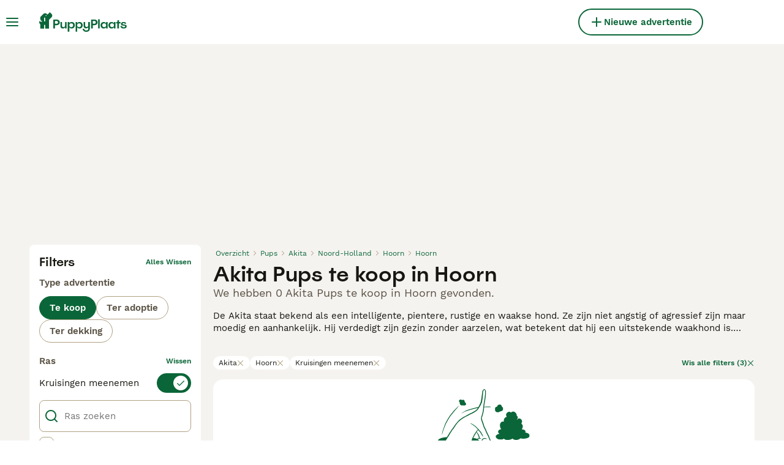

--- FILE ---
content_type: text/css; charset=UTF-8
request_url: https://www.puppyplaats.nl/_next/static/css/5a12f9f24783ebdf.css
body_size: 499
content:
.Sidebar_sidebarWrapper__7fxzA{background:#fff;bottom:0;border-radius:0 16px 16px 0;padding:8px 8px 8px calc(16px + max(0px,(100vw - 1440px)/2));display:flex;flex-direction:column;left:0;opacity:0;position:fixed;top:0;transform:translateX(-100%);transition:transform .5s cubic-bezier(.14,.98,.3,1),opacity 0s ease .5s;width:calc(100vw + max(0px,(100vw - 1440px)/2));z-index:6}@media(min-width:768px){.Sidebar_sidebarWrapper__7fxzA{width:calc(375px + max(0px,(100vw - 1440px)/2))}}@media(min-width:1024px){.Sidebar_sidebarWrapper__7fxzA{padding-left:max(0px,(100vw - 1440px)/2)}}@media(min-width:1280px){.Sidebar_sidebarWrapper__7fxzA{padding-left:calc(48px + max(0px,(100vw - 1440px)/2))}}@media(min-width:1440px){.Sidebar_sidebarWrapper__7fxzA{padding-left:max(0px,(100vw - 1440px)/2)}}.Sidebar_sidebarWrapperIsOpen__Klu0H{opacity:1;transform:translateX(0);transition:transform .5s cubic-bezier(.14,.98,.3,1)}.Sidebar_sidebarContentWrapper__xSwZZ{bottom:0;display:flex;overflow-x:hidden;padding-bottom:130px;position:absolute;top:0;transform:var(--transform);transition:transform .5s cubic-bezier(.14,.98,.3,1);width:100%}@media(min-width:768px){.Sidebar_sidebarContentWrapper__xSwZZ{padding-bottom:0}}.Sidebar_sidebarFlatStructureWrapper__n7Nje{flex:1 1;overflow:hidden;position:relative;width:100%}.Sidebar_sidebarBackground__OAuRl{-webkit-backdrop-filter:blur(24px);backdrop-filter:blur(24px);background:rgba(61,62,78,.4);bottom:0;left:0;position:fixed;right:0;top:0;z-index:5}.SidebarHeader_sidebarNodesWrapper__bNgKb{display:flex;align-items:center;justify-content:space-between;width:100%;height:72px}.SidebarHeader_sidebarCloseButton__JCqDc{color:#0a6638}.SidebarHeader_sidebarLogo___5kPf{align-items:center;justify-content:center;display:flex;width:40px}.SidebarLink_sidebarLink__oCFOo{overflow:hidden;text-overflow:ellipsis;white-space:nowrap;font-family:WorkSans;font-size:15px;font-weight:400;line-height:20px;align-items:center;background-color:#fff;border:none;color:#171711;cursor:pointer;display:flex;flex-direction:row;justify-content:space-between;margin:0 16px;min-height:56px;padding:16px}.SidebarLink_sidebarLink__oCFOo:hover{background-color:#f5f3f0;border-color:#f5f3f0}.SidebarLink_sidebarLink__oCFOo:active{background-color:#ebe6df;border-color:#ebe6df}.SidebarLink_sidebarLink__oCFOo:focus{border-color:#0a6638;outline:none}.SidebarLink_sidebarLinkPrimary__BfLFw{display:flex;justify-content:flex-start;align-items:center;min-height:56px}.SidebarNested_sidebarNestedButton__ESB8i{overflow:hidden;text-overflow:ellipsis;white-space:nowrap;font-family:WorkSans;font-size:15px;font-weight:400;line-height:20px;align-items:center;background-color:#fff;border:none;border-radius:0;color:#171711;cursor:pointer;display:flex;flex-direction:row;justify-content:space-between;margin:0 16px;min-height:56px;padding:16px}.SidebarNested_sidebarNestedButton__ESB8i:hover{background-color:#f5f3f0;border-color:#f5f3f0}.SidebarNested_sidebarNestedButton__ESB8i:active{background-color:#ebe6df;border-color:#ebe6df}.SidebarNested_sidebarNestedButton__ESB8i:focus{border-color:#0a6638;outline:none}.SidebarSeparator_sidebarSeparatorHeading__CfXfV{font-family:WorkSans;font-size:15px;font-weight:600;line-height:20px;color:#595143;padding:16px 8px 4px}.SidebarText_sidebarText__wq_3n{overflow:hidden;text-overflow:ellipsis;white-space:nowrap;font-family:WorkSans;font-size:15px;font-weight:600;line-height:20px;align-items:center;background-color:#fff;border:none;color:#171711;display:flex;flex-direction:row;justify-content:space-between;margin:16px 16px 0;min-height:56px;padding:16px 8px 16px 0}.SidebarContent_sidebarContentWrapper__ijNW6{display:flex;flex-direction:column;overflow-y:scroll;width:100%}.SidebarContent_sidebarContentTitleWrapper__IW_76{font-family:WorkSans;font-size:15px;font-weight:600;line-height:20px;display:flex;align-items:center;height:48px;color:#0a6638}.SidebarContent_backArrowButton__Ucq0_,.SidebarContent_backArrowButton__Ucq0_:active,.SidebarContent_backArrowButton__Ucq0_:hover{background:none}

--- FILE ---
content_type: application/javascript; charset=UTF-8
request_url: https://www.puppyplaats.nl/_next/static/chunks/2867-05fbb03ac3179292.js
body_size: 2100
content:
"use strict";(self.webpackChunk_N_E=self.webpackChunk_N_E||[]).push([[2867],{62867:(e,t,o)=>{o.d(t,{bV:()=>u});var a=o(14232),r=o(77328),n=o.n(r);function p(){return(p=Object.assign?Object.assign.bind():function(e){for(var t=1;t<arguments.length;t++){var o=arguments[t];for(var a in o)Object.prototype.hasOwnProperty.call(o,a)&&(e[a]=o[a])}return e}).apply(this,arguments)}function i(e,t){if(null==e)return{};var o,a,r={},n=Object.keys(e);for(a=0;a<n.length;a++)o=n[a],t.indexOf(o)>=0||(r[o]=e[o]);return r}var l=["keyOverride"],h=["crossOrigin"],c={templateTitle:"",noindex:!1,nofollow:!1,norobots:!1,defaultOpenGraphImageWidth:0,defaultOpenGraphImageHeight:0,defaultOpenGraphVideoWidth:0,defaultOpenGraphVideoHeight:0},s=function(e,t,o){void 0===t&&(t=[]);var r=void 0===o?{}:o,n=r.defaultWidth,p=r.defaultHeight;return t.reduce(function(t,o,r){return t.push(a.createElement("meta",{key:"og:"+e+":0"+r,property:"og:"+e,content:o.url})),o.alt&&t.push(a.createElement("meta",{key:"og:"+e+":alt0"+r,property:"og:"+e+":alt",content:o.alt})),o.secureUrl&&t.push(a.createElement("meta",{key:"og:"+e+":secure_url0"+r,property:"og:"+e+":secure_url",content:o.secureUrl.toString()})),o.type&&t.push(a.createElement("meta",{key:"og:"+e+":type0"+r,property:"og:"+e+":type",content:o.type.toString()})),o.width?t.push(a.createElement("meta",{key:"og:"+e+":width0"+r,property:"og:"+e+":width",content:o.width.toString()})):n&&t.push(a.createElement("meta",{key:"og:"+e+":width0"+r,property:"og:"+e+":width",content:n.toString()})),o.height?t.push(a.createElement("meta",{key:"og:"+e+":height"+r,property:"og:"+e+":height",content:o.height.toString()})):p&&t.push(a.createElement("meta",{key:"og:"+e+":height"+r,property:"og:"+e+":height",content:p.toString()})),t},[])},d=function(e){var t,o,r,n,d,m=[];e.titleTemplate&&(c.templateTitle=e.titleTemplate);var u="";e.title?(u=e.title,c.templateTitle&&(u=c.templateTitle.replace(/%s/g,function(){return u}))):e.defaultTitle&&(u=e.defaultTitle),u&&m.push(a.createElement("title",{key:"title"},u));var g=void 0===e.noindex?c.noindex||e.dangerouslySetAllPagesToNoIndex:e.noindex,f=void 0===e.nofollow?c.nofollow||e.dangerouslySetAllPagesToNoFollow:e.nofollow,y=e.norobots||c.norobots,G="";if(e.robotsProps){var k=e.robotsProps,v=k.nosnippet,E=k.maxSnippet,b=k.maxImagePreview,w=k.maxVideoPreview,O=k.noarchive,T=k.noimageindex,_=k.notranslate,x=k.unavailableAfter;G=(v?",nosnippet":"")+(E?",max-snippet:"+E:"")+(b?",max-image-preview:"+b:"")+(O?",noarchive":"")+(x?",unavailable_after:"+x:"")+(T?",noimageindex":"")+(w?",max-video-preview:"+w:"")+(_?",notranslate":"")}if(e.norobots&&(c.norobots=!0),g||f?(e.dangerouslySetAllPagesToNoIndex&&(c.noindex=!0),e.dangerouslySetAllPagesToNoFollow&&(c.nofollow=!0),m.push(a.createElement("meta",{key:"robots",name:"robots",content:(g?"noindex":"index")+","+(f?"nofollow":"follow")+G}))):(!y||G)&&m.push(a.createElement("meta",{key:"robots",name:"robots",content:"index,follow"+G})),e.description&&m.push(a.createElement("meta",{key:"description",name:"description",content:e.description})),e.themeColor&&m.push(a.createElement("meta",{key:"theme-color",name:"theme-color",content:e.themeColor})),e.mobileAlternate&&m.push(a.createElement("link",{rel:"alternate",key:"mobileAlternate",media:e.mobileAlternate.media,href:e.mobileAlternate.href})),e.languageAlternates&&e.languageAlternates.length>0&&e.languageAlternates.forEach(function(e){m.push(a.createElement("link",{rel:"alternate",key:"languageAlternate-"+e.hrefLang,hrefLang:e.hrefLang,href:e.href}))}),e.twitter&&(e.twitter.cardType&&m.push(a.createElement("meta",{key:"twitter:card",name:"twitter:card",content:e.twitter.cardType})),e.twitter.site&&m.push(a.createElement("meta",{key:"twitter:site",name:"twitter:site",content:e.twitter.site})),e.twitter.handle&&m.push(a.createElement("meta",{key:"twitter:creator",name:"twitter:creator",content:e.twitter.handle}))),e.facebook&&e.facebook.appId&&m.push(a.createElement("meta",{key:"fb:app_id",property:"fb:app_id",content:e.facebook.appId})),(null!=(t=e.openGraph)&&t.title||u)&&m.push(a.createElement("meta",{key:"og:title",property:"og:title",content:(null==(n=e.openGraph)?void 0:n.title)||u})),(null!=(o=e.openGraph)&&o.description||e.description)&&m.push(a.createElement("meta",{key:"og:description",property:"og:description",content:(null==(d=e.openGraph)?void 0:d.description)||e.description})),e.openGraph){if((e.openGraph.url||e.canonical)&&m.push(a.createElement("meta",{key:"og:url",property:"og:url",content:e.openGraph.url||e.canonical})),e.openGraph.type){var A=e.openGraph.type.toLowerCase();m.push(a.createElement("meta",{key:"og:type",property:"og:type",content:A})),"profile"===A&&e.openGraph.profile?(e.openGraph.profile.firstName&&m.push(a.createElement("meta",{key:"profile:first_name",property:"profile:first_name",content:e.openGraph.profile.firstName})),e.openGraph.profile.lastName&&m.push(a.createElement("meta",{key:"profile:last_name",property:"profile:last_name",content:e.openGraph.profile.lastName})),e.openGraph.profile.username&&m.push(a.createElement("meta",{key:"profile:username",property:"profile:username",content:e.openGraph.profile.username})),e.openGraph.profile.gender&&m.push(a.createElement("meta",{key:"profile:gender",property:"profile:gender",content:e.openGraph.profile.gender}))):"book"===A&&e.openGraph.book?(e.openGraph.book.authors&&e.openGraph.book.authors.length&&e.openGraph.book.authors.forEach(function(e,t){m.push(a.createElement("meta",{key:"book:author:0"+t,property:"book:author",content:e}))}),e.openGraph.book.isbn&&m.push(a.createElement("meta",{key:"book:isbn",property:"book:isbn",content:e.openGraph.book.isbn})),e.openGraph.book.releaseDate&&m.push(a.createElement("meta",{key:"book:release_date",property:"book:release_date",content:e.openGraph.book.releaseDate})),e.openGraph.book.tags&&e.openGraph.book.tags.length&&e.openGraph.book.tags.forEach(function(e,t){m.push(a.createElement("meta",{key:"book:tag:0"+t,property:"book:tag",content:e}))})):"article"===A&&e.openGraph.article?(e.openGraph.article.publishedTime&&m.push(a.createElement("meta",{key:"article:published_time",property:"article:published_time",content:e.openGraph.article.publishedTime})),e.openGraph.article.modifiedTime&&m.push(a.createElement("meta",{key:"article:modified_time",property:"article:modified_time",content:e.openGraph.article.modifiedTime})),e.openGraph.article.expirationTime&&m.push(a.createElement("meta",{key:"article:expiration_time",property:"article:expiration_time",content:e.openGraph.article.expirationTime})),e.openGraph.article.authors&&e.openGraph.article.authors.length&&e.openGraph.article.authors.forEach(function(e,t){m.push(a.createElement("meta",{key:"article:author:0"+t,property:"article:author",content:e}))}),e.openGraph.article.section&&m.push(a.createElement("meta",{key:"article:section",property:"article:section",content:e.openGraph.article.section})),e.openGraph.article.tags&&e.openGraph.article.tags.length&&e.openGraph.article.tags.forEach(function(e,t){m.push(a.createElement("meta",{key:"article:tag:0"+t,property:"article:tag",content:e}))})):("video.movie"===A||"video.episode"===A||"video.tv_show"===A||"video.other"===A)&&e.openGraph.video&&(e.openGraph.video.actors&&e.openGraph.video.actors.length&&e.openGraph.video.actors.forEach(function(e,t){e.profile&&m.push(a.createElement("meta",{key:"video:actor:0"+t,property:"video:actor",content:e.profile})),e.role&&m.push(a.createElement("meta",{key:"video:actor:role:0"+t,property:"video:actor:role",content:e.role}))}),e.openGraph.video.directors&&e.openGraph.video.directors.length&&e.openGraph.video.directors.forEach(function(e,t){m.push(a.createElement("meta",{key:"video:director:0"+t,property:"video:director",content:e}))}),e.openGraph.video.writers&&e.openGraph.video.writers.length&&e.openGraph.video.writers.forEach(function(e,t){m.push(a.createElement("meta",{key:"video:writer:0"+t,property:"video:writer",content:e}))}),e.openGraph.video.duration&&m.push(a.createElement("meta",{key:"video:duration",property:"video:duration",content:e.openGraph.video.duration.toString()})),e.openGraph.video.releaseDate&&m.push(a.createElement("meta",{key:"video:release_date",property:"video:release_date",content:e.openGraph.video.releaseDate})),e.openGraph.video.tags&&e.openGraph.video.tags.length&&e.openGraph.video.tags.forEach(function(e,t){m.push(a.createElement("meta",{key:"video:tag:0"+t,property:"video:tag",content:e}))}),e.openGraph.video.series&&m.push(a.createElement("meta",{key:"video:series",property:"video:series",content:e.openGraph.video.series})))}e.defaultOpenGraphImageWidth&&(c.defaultOpenGraphImageWidth=e.defaultOpenGraphImageWidth),e.defaultOpenGraphImageHeight&&(c.defaultOpenGraphImageHeight=e.defaultOpenGraphImageHeight),e.openGraph.images&&e.openGraph.images.length&&m.push.apply(m,s("image",e.openGraph.images,{defaultWidth:c.defaultOpenGraphImageWidth,defaultHeight:c.defaultOpenGraphImageHeight})),e.defaultOpenGraphVideoWidth&&(c.defaultOpenGraphVideoWidth=e.defaultOpenGraphVideoWidth),e.defaultOpenGraphVideoHeight&&(c.defaultOpenGraphVideoHeight=e.defaultOpenGraphVideoHeight),e.openGraph.videos&&e.openGraph.videos.length&&m.push.apply(m,s("video",e.openGraph.videos,{defaultWidth:c.defaultOpenGraphVideoWidth,defaultHeight:c.defaultOpenGraphVideoHeight})),e.openGraph.audio&&m.push.apply(m,s("audio",e.openGraph.audio)),e.openGraph.locale&&m.push(a.createElement("meta",{key:"og:locale",property:"og:locale",content:e.openGraph.locale})),(e.openGraph.siteName||e.openGraph.site_name)&&m.push(a.createElement("meta",{key:"og:site_name",property:"og:site_name",content:e.openGraph.siteName||e.openGraph.site_name}))}return e.canonical&&m.push(a.createElement("link",{rel:"canonical",href:e.canonical,key:"canonical"})),e.additionalMetaTags&&e.additionalMetaTags.length>0&&e.additionalMetaTags.forEach(function(e){var t,o,r=e.keyOverride,n=i(e,l);m.push(a.createElement("meta",p({key:"meta:"+(null!=(t=null!=(o=null!=r?r:n.name)?o:n.property)?t:n.httpEquiv)},n)))}),null!=(r=e.additionalLinkTags)&&r.length&&e.additionalLinkTags.forEach(function(e){var t,o=e.crossOrigin,r=i(e,h);m.push(a.createElement("link",p({key:"link"+(null!=(t=r.keyOverride)?t:r.href)+r.rel},r,{crossOrigin:"anonymous"===o||"use-credentials"===o||""===o?o:void 0})))}),m},m=function(e){return a.createElement(n(),null,d(e))},u=function(e){var t=e.title,o=e.themeColor,r=e.noindex,n=e.nofollow,p=e.robotsProps,i=e.description,l=e.canonical,h=e.openGraph,c=e.facebook,s=e.twitter,d=e.additionalMetaTags,u=e.titleTemplate,g=e.defaultTitle,f=e.mobileAlternate,y=e.languageAlternates,G=e.additionalLinkTags;return a.createElement(a.Fragment,null,a.createElement(m,{title:t,themeColor:o,noindex:r,nofollow:n,robotsProps:p,description:i,canonical:l,facebook:c,openGraph:h,additionalMetaTags:d,twitter:s,titleTemplate:u,defaultTitle:g,mobileAlternate:f,languageAlternates:y,additionalLinkTags:G}))};RegExp("["+Object.keys(Object.freeze({"&":"&amp;","<":"&lt;",">":"&gt;",'"':"&quot;","'":"&apos;"})).join("")+"]","g")}}]);

--- FILE ---
content_type: application/javascript; charset=UTF-8
request_url: https://www.puppyplaats.nl/_next/static/chunks/runtime-96a5b312a57741bc.js
body_size: 4292
content:
(()=>{"use strict";var e,a,c,t,d,f,b,r,s,n={},o={};function i(e){var a=o[e];if(void 0!==a)return a.exports;var c=o[e]={id:e,loaded:!1,exports:{}},t=!0;try{n[e].call(c.exports,c,c.exports,i),t=!1}finally{t&&delete o[e]}return c.loaded=!0,c.exports}i.m=n,i.amdO={},e=[],i.O=(a,c,t,d)=>{if(c){d=d||0;for(var f=e.length;f>0&&e[f-1][2]>d;f--)e[f]=e[f-1];e[f]=[c,t,d];return}for(var b=1/0,f=0;f<e.length;f++){for(var[c,t,d]=e[f],r=!0,s=0;s<c.length;s++)(!1&d||b>=d)&&Object.keys(i.O).every(e=>i.O[e](c[s]))?c.splice(s--,1):(r=!1,d<b&&(b=d));if(r){e.splice(f--,1);var n=t();void 0!==n&&(a=n)}}return a},i.n=e=>{var a=e&&e.__esModule?()=>e.default:()=>e;return i.d(a,{a:a}),a},c=Object.getPrototypeOf?e=>Object.getPrototypeOf(e):e=>e.__proto__,i.t=function(e,t){if(1&t&&(e=this(e)),8&t||"object"==typeof e&&e&&(4&t&&e.__esModule||16&t&&"function"==typeof e.then))return e;var d=Object.create(null);i.r(d);var f={};a=a||[null,c({}),c([]),c(c)];for(var b=2&t&&e;"object"==typeof b&&!~a.indexOf(b);b=c(b))Object.getOwnPropertyNames(b).forEach(a=>f[a]=()=>e[a]);return f.default=()=>e,i.d(d,f),d},i.d=(e,a)=>{for(var c in a)i.o(a,c)&&!i.o(e,c)&&Object.defineProperty(e,c,{enumerable:!0,get:a[c]})},i.f={},i.e=e=>Promise.all(Object.keys(i.f).reduce((a,c)=>(i.f[c](e,a),a),[])),i.u=e=>4354===e?"static/chunks/4354-9814c2f09d7c494e.js":9241===e?"static/chunks/9241-7005092245d5de95.js":4526===e?"static/chunks/4526-819bc80df933cf54.js":3239===e?"static/chunks/2c7c69dd-03c441e43cf92af0.js":5625===e?"static/chunks/5625-a046e9308bc1e7e5.js":8544===e?"static/chunks/8544-058e67e7ee16b9d0.js":1406===e?"static/chunks/1406-1865a1a5e119719f.js":6128===e?"static/chunks/6128-0c1d80239274c250.js":9088===e?"static/chunks/9088-1043213caffe8cd2.js":6719===e?"static/chunks/6719-af9e3fc8e4c18561.js":9500===e?"static/chunks/9500-d76caaad7336150c.js":63===e?"static/chunks/63-07a4ff1cf311d4bb.js":7490===e?"static/chunks/7490-f2e03f4ddbf93f2e.js":1398===e?"static/chunks/1398-b1fc22d66e492fea.js":8934===e?"static/chunks/8934-08866a5838c2f060.js":1127===e?"static/chunks/1127-890ef31aa425f940.js":5534===e?"static/chunks/5534-27e89fb882c39b86.js":8642===e?"static/chunks/8642-20ba5c034173c970.js":786===e?"static/chunks/786-2017daa6ac0fb5ec.js":8541===e?"static/chunks/8541-f5bbdc1573c9fb83.js":4410===e?"static/chunks/4410-dc3350444520e9ba.js":1820===e?"static/chunks/1820-0d1f63923c41a244.js":1902===e?"static/chunks/1902-5558360b7d57cde3.js":6896===e?"static/chunks/6896-2101b53995a91ff8.js":2837===e?"static/chunks/466319ed-2133bd04e5e27e4c.js":16===e?"static/chunks/16-195cae5c03c63869.js":"static/chunks/"+(({888:"98e2d21d",2246:"b16582fa",7225:"videojs",8522:"bf32f307"})[e]||e)+"."+({128:"a0fd68728757d03f",133:"2930d45ad8e5b528",174:"d4c0df9ce69a3729",273:"fdce93536ad75d15",327:"2eabd2dce1581f54",388:"1456f28adc8cf679",403:"6e87f2e264319faa",475:"d23cad8ade2b916c",774:"14ed7ca41a213373",843:"d4c0df9ce69a3729",888:"1cbb657c2901f615",935:"9f0128e409ec3117",946:"5a094c66c32715c5",957:"e8f0e7bfdaeb7d53",1090:"bb62599cf65a0898",1269:"a532f11c0b153301",1332:"5b78c30fa0a6191d",1386:"9bd12615318092d3",1454:"1c06e61653328189",1493:"567dec8770876da0",1579:"1c38402f0776850e",1603:"d4c0df9ce69a3729",1734:"637522e1f59bcb8e",1780:"1d8345c18d1723c1",1927:"041013bdceecbf60",2071:"fa22ecea3111c59b",2079:"d4c0df9ce69a3729",2246:"2cd69590d6ad076e",2374:"e32ac71179f69b00",2526:"5aaa6eb5713233b4",2786:"394a12780466ca26",2892:"6a82856194b9971d",3224:"d4c0df9ce69a3729",3508:"890ef31aa425f940",3587:"5584cfe58e43454b",3588:"2dbf63a97283e17c",3776:"51efeea15559b0e0",3777:"d3cc68269f35b04b",3984:"d4c0df9ce69a3729",4031:"965311f4d094f376",4038:"f1cac7afa5e026b9",4055:"6339511b1e20cf3b",4088:"f2f165cecf9b43b7",4105:"c3e9e5e9f5fd69da",4160:"a47651e57de4c562",4280:"7fd35ded3a3ed561",4327:"a7b399f87bd62a7e",4350:"93f5a7ef01d32ad4",4362:"2070d15ac0864b0b",4412:"38d9b52fec51c311",4437:"c3cac0d6d8f1392c",4452:"8d9c594a58db0446",4460:"d4c0df9ce69a3729",4543:"dbc85a85cda41973",4560:"c06a788152e35c5b",4574:"78a75a9d9af40e95",4611:"accdfe3b4bea0f5d",4671:"a30c0ddfc51e710e",4679:"ea95da741a88f978",4692:"1f1b8707fe6ba846",4774:"2d0fa033c400107b",4831:"043d5d6889d9ed7c",4980:"29643c1abd45aa53",5014:"9e7629e691c85069",5127:"421dfe036c2624fc",5142:"a19fcac46412b225",5197:"b77305fb56de3c89",5229:"ee41ee0559a9e8c4",5288:"ee017f307a26a3f0",5503:"8ef61998f08e2be9",5540:"5bb7d65f77c890f0",5622:"7ad75f81ea6726ff",5763:"17e59154d4b50f62",5879:"fd85f7de819d7f9e",5892:"12cd6e4354294dd6",5938:"095c8d2dc0245e0b",5993:"19a6983734f836b1",6081:"d4c0df9ce69a3729",6203:"13b21551f6297731",6226:"31dc3a393dab4b2c",6233:"6316593b336d4b0d",6327:"daecf57baacde9eb",6427:"b7288b7809546d91",6675:"c5c96cb51211d230",6841:"d4c0df9ce69a3729",6890:"2da12b4da3794f02",6987:"770b0397e871c650",7069:"c1f50a80b5a908c5",7093:"a98b23df99fb3782",7203:"0654b06f9ad33a5c",7225:"0f25e16fa554b257",7317:"d4c0df9ce69a3729",7443:"b53040043a3ece13",7457:"0f8a3de1c18f6c01",7483:"e8d9979ade201ddc",7497:"e5e9d0899bebdd41",7503:"42e73e588c3507bf",7576:"ffe1537e82928830",7653:"764f5adadf741394",7712:"2ab56920d655e3d2",7793:"d4c0df9ce69a3729",7887:"e971917730a89c00",8144:"a58ebd18be342016",8522:"148ccf5a10c6651d",8627:"a3747bc6070b071d",8747:"75b4a7369baad0b4",8912:"25de7ddc973eff7e",9004:"b5d10221a57269cd",9215:"855933ce9d0dcd1a",9222:"d4c0df9ce69a3729",9303:"f90fdfd7889063f7",9387:"8d64f23e3cbee48e",9404:"1f68ae4b174e2b10",9465:"97574c1fbfc17b94",9698:"d4c0df9ce69a3729",9939:"27e35878075c3dbd"})[e]+".js",i.miniCssF=e=>"static/css/"+({473:"ec087e3533740c0d",590:"0a00d46864cbc029",1629:"58cd9dbbb72983fa",1815:"0dc7858e736c8538",2819:"3df5e9efa5b1b10f",2940:"340f61ae94427973",3106:"8db48f5e798b8ea4",3575:"643440d558b692f2",3867:"56838e9325b9e8a9",4189:"ec215ba85c2b3e74",4313:"7f73196235525c77",4732:"6f8703319847db42",4917:"d361cb445507230f",5274:"0ea734805f3e538a",5307:"85efb0c137c6f8e7",5379:"2cd02400d740308e",5447:"0206152aefb9f925",5717:"d77171e534cfc265",5901:"340da8839677562d",6365:"e6aa74021bf25071",6758:"5a12f9f24783ebdf",7133:"9187f2823fa76ca2",8187:"4a79648777596636",8769:"439676dfa80c5c65",9239:"01debbacc7d3d33e",9346:"e5aa0f4139ee192f",9796:"097b0394b4133b90",9829:"7e60f867d4a88840",9952:"897dc65cbfc227b1"})[e]+".css",i.g=function(){if("object"==typeof globalThis)return globalThis;try{return this||Function("return this")()}catch(e){if("object"==typeof window)return window}}(),i.o=(e,a)=>Object.prototype.hasOwnProperty.call(e,a),t={},i.l=(e,a,c,d)=>{if(t[e])return void t[e].push(a);if(void 0!==c)for(var f,b,r=document.getElementsByTagName("script"),s=0;s<r.length;s++){var n=r[s];if(n.getAttribute("src")==e||n.getAttribute("data-webpack")=="_N_E:"+c){f=n;break}}f||(b=!0,(f=document.createElement("script")).charset="utf-8",f.timeout=120,i.nc&&f.setAttribute("nonce",i.nc),f.setAttribute("data-webpack","_N_E:"+c),f.src=i.tu(e)),t[e]=[a];var o=(a,c)=>{f.onerror=f.onload=null,clearTimeout(u);var d=t[e];if(delete t[e],f.parentNode&&f.parentNode.removeChild(f),d&&d.forEach(e=>e(c)),a)return a(c)},u=setTimeout(o.bind(null,void 0,{type:"timeout",target:f}),12e4);f.onerror=o.bind(null,f.onerror),f.onload=o.bind(null,f.onload),b&&document.head.appendChild(f)},i.r=e=>{"u">typeof Symbol&&Symbol.toStringTag&&Object.defineProperty(e,Symbol.toStringTag,{value:"Module"}),Object.defineProperty(e,"__esModule",{value:!0})},i.nmd=e=>(e.paths=[],e.children||(e.children=[]),e),i.tt=()=>(void 0===d&&(d={createScriptURL:e=>e},"u">typeof trustedTypes&&trustedTypes.createPolicy&&(d=trustedTypes.createPolicy("nextjs#bundler",d))),d),i.tu=e=>i.tt().createScriptURL(e),i.p="/_next/",f={9121:0},i.f.miniCss=(e,a)=>{if(f[e])a.push(f[e]);else 0!==f[e]&&({473:1,590:1,1629:1,1815:1,2819:1,2940:1,3106:1,3575:1,3867:1,4189:1,4313:1,4732:1,4917:1,5274:1,5307:1,5379:1,5447:1,5717:1,5901:1,6365:1,6758:1,7133:1,8187:1,8769:1,9239:1,9346:1,9796:1,9829:1,9952:1})[e]&&a.push(f[e]=new Promise((a,c)=>{var t,d=i.miniCssF(e),f=i.p+d;if(((e,a)=>{for(var c=document.getElementsByTagName("link"),t=0;t<c.length;t++){var d=c[t],f=d.getAttribute("data-href")||d.getAttribute("href");if("stylesheet"===d.rel&&(f===e||f===a))return d}for(var b=document.getElementsByTagName("style"),t=0;t<b.length;t++){var d=b[t],f=d.getAttribute("data-href");if(f===e||f===a)return d}})(d,f))return a();(t=document.createElement("link")).rel="stylesheet",t.type="text/css",t.onerror=t.onload=d=>{if(t.onerror=t.onload=null,"load"===d.type)a();else{var b=d&&("load"===d.type?"missing":d.type),r=d&&d.target&&d.target.href||f,s=Error("Loading CSS chunk "+e+" failed.\n("+r+")");s.code="CSS_CHUNK_LOAD_FAILED",s.type=b,s.request=r,t.parentNode.removeChild(t),c(s)}},t.href=f,function(e){if("function"==typeof _N_E_STYLE_LOAD){let{href:a,onload:c,onerror:t}=e;_N_E_STYLE_LOAD(0===a.indexOf(window.location.origin)?new URL(a).pathname:a).then(()=>null==c?void 0:c.call(e,{type:"load"}),()=>null==t?void 0:t.call(e,{}))}else document.head.appendChild(e)}(t)}).then(()=>{f[e]=0},a=>{throw delete f[e],a}))},b={9121:0,6365:0},i.f.j=(e,a)=>{var c=i.o(b,e)?b[e]:void 0;if(0!==c)if(c)a.push(c[2]);else if(/^(3(106|575|867)|4(73(|2)|189|313|917)|5(90(|1)|(30|44|71)7|274|379)|9(121|239|346|796|829|952)|(162|281|876)9|1815|2940|6365|6758|7133|8187)$/.test(e))b[e]=0;else{var t=new Promise((a,t)=>c=b[e]=[a,t]);a.push(c[2]=t);var d=i.p+i.u(e),f=Error();i.l(d,a=>{if(i.o(b,e)&&(0!==(c=b[e])&&(b[e]=void 0),c)){var t=a&&("load"===a.type?"missing":a.type),d=a&&a.target&&a.target.src;f.message="Loading chunk "+e+" failed.\n("+t+": "+d+")",f.name="ChunkLoadError",f.type=t,f.request=d,c[1](f)}},"chunk-"+e,e)}},i.O.j=e=>0===b[e],r=(e,a)=>{var c,t,[d,f,r]=a,s=0;if(d.some(e=>0!==b[e])){for(c in f)i.o(f,c)&&(i.m[c]=f[c]);if(r)var n=r(i)}for(e&&e(a);s<d.length;s++)t=d[s],i.o(b,t)&&b[t]&&b[t][0](),b[t]=0;return i.O(n)},(s=self.webpackChunk_N_E=self.webpackChunk_N_E||[]).forEach(r.bind(null,0)),s.push=r.bind(null,s.push.bind(s))})();

--- FILE ---
content_type: application/javascript; charset=utf-8
request_url: https://survey.survicate.com/workspaces/276ad3f3b84ebca740e3682c03f99123/web_surveys.js
body_size: 3117
content:
var _sTrackingAlreadyPresent=(typeof window._svd!=='undefined'&&typeof window._svc!=='undefined');var _svc=window._svc||{};var _svd=window._svd||{};_svc.workspaceKey=_svc.workspaceKey||'276ad3f3b84ebca740e3682c03f99123';_svc.surveysStaticUrl=_svc.surveysStaticUrl||'https://surveys-static-prd.survicate-cdn.com';_svc.respondentUrl=_svc.respondentUrl||'https://respondent.survicate.com';_svd.flags=_svd.flags||{"async_consumers":true,"disable_sensitive_data_persistence":false,"enforce_user_authentication":false};_svd.surveys=_svd.surveys||[{"id":"bc302dabdd017d50","activated":true,"name":"Favourite advert - Web","type":"WidgetSurvey","points":[{"id":1494473,"type":"SurveyQuestion","answer_type":"rating","content":"Hoe tevreden ben je met de functie om advertenties als favoriet te markeren?","description":"","settings":{"logic":[],"shape":"stars","mandatory":true,"screenshot":{"button_enabled":false},"point_image":null,"comment_label":"","display_logic":[],"text_on_the_left":"Helemaal niet tevreden","mandatory_comment":true,"text_on_the_right":"Heel erg tevreden","disclaimer_settings":null,"display_logic_operator":null},"max_path":2,"answers":[{"id":4272258,"type":null,"user_tag":"","next_survey_point_id":null,"possible_answer":"1","add_comment":false},{"id":4272259,"type":null,"user_tag":"","next_survey_point_id":null,"possible_answer":"2","add_comment":false},{"id":4272260,"type":null,"user_tag":"","next_survey_point_id":null,"possible_answer":"3","add_comment":false},{"id":4272261,"type":null,"user_tag":"","next_survey_point_id":null,"possible_answer":"4","add_comment":false},{"id":4272262,"type":null,"user_tag":"","next_survey_point_id":null,"possible_answer":"5","add_comment":false},{"id":4272263,"type":null,"user_tag":"","next_survey_point_id":null,"possible_answer":"6","add_comment":false},{"id":4272264,"type":null,"user_tag":"","next_survey_point_id":null,"possible_answer":"7","add_comment":false}]},{"id":1494474,"type":"SurveyQuestion","answer_type":"text","content":"Als je één ding kunt veranderen of verbeteren aan het als favoriet markeren van advertenties, wat zou dat zijn?","description":"","settings":{"logic":[],"user_tag":"","mandatory":true,"screenshot":{"button_enabled":false},"point_image":null,"display_logic":[],"followup_questions":null,"disclaimer_settings":null,"next_survey_point_id":null,"display_logic_operator":null},"max_path":1,"answers":[{"id":4272265,"type":null,"user_tag":null,"next_survey_point_id":null}]},{"id":1494475,"type":"SurveyCta","answer_type":"empty","content":"Bedankt voor het beantwoorden van deze vragen. Je feedback wordt erg op prijs gesteld!<br />[Favorites]<br />","description":"","settings":{"link":"","text":"","user_tag":"","point_image":null,"twitter_link":"","display_logic":[],"facebook_link":"","linkedin_link":"","open_new_card":true,"disclaimer_settings":null,"next_survey_point_id":-1,"timeout_display_count":5,"display_logic_operator":null},"max_path":0}],"project_id":469518,"show_subfooter":false,"links":[{"link":"account/favoriete-advertenties/","visible":true,"link_type":"contains","regexp_text_pattern":"account/favoriete\\-advertenties/"}],"audiences_ids":[582385],"theme_id":411236,"global_tags":null,"global_close_tags":null,"integrations":[],"settings":{"events":[],"format":"widget","launch":{"end_at":null,"start_at":null,"responses_limit":null},"overlay":"light","messages":{"tooltip":"We willen je vragen onze korte vragenlijst in te villen","submit_text":"Versturen","thankyou_text":"Thank you for taking part in our survey","text_placeholder":"Type your answer here...","answer_required_text":"Antwoord verplicht","dropdown_placeholder":"Typ of selecteer een optie","navigation_back_text":"Back","screenshot_save_text":"Save","drag_and_draw_tooltip_text":"Click and drag to draw","screenshot_take_tooltip_text":"Take a screenshot","screenshot_delete_tooltip_text":"Delete the screenshot"},"recurring":false,"close_icon":"bottom","show_close":true,"display_all":false,"display_per":"visitor","appear_method":"delayed","display_delay":2,"has_responses":true,"place_to_show":"center","show_minimize":false,"display_scroll":80,"run_minimalized":false,"survey_language":"nl","survey_throttle":30,"recurring_period":86400,"show_progress_bar":false,"close_on_urlchange":true,"display_percentage":99,"navigation_enabled":false,"display_not_engaged":true,"recurring_max_views":null,"recurring_stop_after":null,"is_platform_installed":false,"run_minimalized_mobile":false,"hide_footer":true,"languages":null}},{"id":"f36682c4b697cf8b","activated":true,"name":"Account Sign-up - Web","type":"WidgetSurvey","points":[{"id":1494453,"type":"SurveyQuestion","answer_type":"rating","content":"Hoe tevreden ben je met ons aanmeldproces?","description":"","settings":{"logic":[],"shape":"stars","mandatory":true,"screenshot":{"button_enabled":false},"point_image":null,"comment_label":"","display_logic":[],"text_on_the_left":"Helemaal niet tevreden","mandatory_comment":true,"text_on_the_right":"Heel erg tevreden","disclaimer_settings":null,"display_logic_operator":null},"max_path":2,"answers":[{"id":4272206,"type":null,"user_tag":"","next_survey_point_id":null,"possible_answer":"1","add_comment":false},{"id":4272207,"type":null,"user_tag":"","next_survey_point_id":null,"possible_answer":"2","add_comment":false},{"id":4272208,"type":null,"user_tag":"","next_survey_point_id":null,"possible_answer":"3","add_comment":false},{"id":4272209,"type":null,"user_tag":"","next_survey_point_id":null,"possible_answer":"4","add_comment":false},{"id":4272210,"type":null,"user_tag":"","next_survey_point_id":null,"possible_answer":"5","add_comment":false},{"id":4272211,"type":null,"user_tag":"","next_survey_point_id":null,"possible_answer":"6","add_comment":false},{"id":4272212,"type":null,"user_tag":"","next_survey_point_id":null,"possible_answer":"7","add_comment":false}]},{"id":1494454,"type":"SurveyQuestion","answer_type":"text","content":"Als je één ding kunt veranderen of verbeteren aan het aanmeldproces, wat zou dat zijn?","description":"","settings":{"logic":[],"user_tag":"","mandatory":true,"screenshot":{"button_enabled":false},"point_image":null,"display_logic":[],"followup_questions":null,"disclaimer_settings":null,"next_survey_point_id":null,"display_logic_operator":null},"max_path":1,"answers":[{"id":4272213,"type":null,"user_tag":null,"next_survey_point_id":null}]},{"id":1494455,"type":"SurveyCta","answer_type":"empty","content":"Bedankt voor het beantwoorden van deze vragen. Je feedback wordt erg op prijs gesteld!<br />[Signup]<br />","description":"","settings":{"link":"","text":"","user_tag":"","point_image":null,"twitter_link":"","display_logic":[],"facebook_link":"","linkedin_link":"","open_new_card":true,"disclaimer_settings":null,"next_survey_point_id":-1,"timeout_display_count":5,"display_logic_operator":null},"max_path":0}],"project_id":469518,"show_subfooter":false,"links":[{"link":"/aanmelden/email-bevestigen/","visible":true,"link_type":"contains","regexp_text_pattern":"/aanmelden/email\\-bevestigen/"}],"audiences_ids":[582385],"theme_id":411236,"global_tags":null,"global_close_tags":null,"integrations":[],"settings":{"events":[],"format":"widget","launch":{"end_at":null,"start_at":null,"responses_limit":null},"overlay":"light","messages":{"tooltip":"We willen je vragen onze korte vragenlijst in te villen","submit_text":"Versturen","thankyou_text":"Thank you for taking part in our survey","text_placeholder":"Type your answer here...","answer_required_text":"Antwoord verplicht","dropdown_placeholder":"Typ of selecteer een optie","navigation_back_text":"Back","screenshot_save_text":"Save","drag_and_draw_tooltip_text":"Click and drag to draw","screenshot_take_tooltip_text":"Take a screenshot","screenshot_delete_tooltip_text":"Delete the screenshot"},"recurring":false,"close_icon":"bottom","show_close":true,"display_all":false,"display_per":"visitor","appear_method":"delayed","display_delay":1,"has_responses":true,"place_to_show":"center","show_minimize":false,"display_scroll":80,"run_minimalized":false,"survey_language":"nl","survey_throttle":30,"recurring_period":86400,"show_progress_bar":false,"close_on_urlchange":true,"display_percentage":50,"navigation_enabled":false,"display_not_engaged":true,"recurring_max_views":null,"recurring_stop_after":null,"is_platform_installed":false,"run_minimalized_mobile":false,"hide_footer":true,"languages":null}},{"id":"a8989c1ce24fab36","activated":true,"name":"Chat - Web","type":"WidgetSurvey","points":[{"id":1494460,"type":"SurveyQuestion","answer_type":"rating","content":"Hoe tevreden ben je met onze chatfunctie?","description":"","settings":{"logic":[],"shape":"stars","mandatory":true,"screenshot":{"button_enabled":false},"point_image":null,"comment_label":"","display_logic":[],"text_on_the_left":"Helemaal niet tevreden","mandatory_comment":true,"text_on_the_right":"Heel erg tevreden","disclaimer_settings":null,"display_logic_operator":null},"max_path":2,"answers":[{"id":4272224,"type":null,"user_tag":"","next_survey_point_id":null,"possible_answer":"1","add_comment":false},{"id":4272225,"type":null,"user_tag":"","next_survey_point_id":null,"possible_answer":"2","add_comment":false},{"id":4272226,"type":null,"user_tag":"","next_survey_point_id":null,"possible_answer":"3","add_comment":false},{"id":4272227,"type":null,"user_tag":"","next_survey_point_id":null,"possible_answer":"4","add_comment":false},{"id":4272228,"type":null,"user_tag":"","next_survey_point_id":null,"possible_answer":"5","add_comment":false},{"id":4272229,"type":null,"user_tag":"","next_survey_point_id":null,"possible_answer":"6","add_comment":false},{"id":4272230,"type":null,"user_tag":"","next_survey_point_id":null,"possible_answer":"7","add_comment":false}]},{"id":1494461,"type":"SurveyQuestion","answer_type":"text","content":"Als je één ding kunt veranderen of verbeteren aan onze chatfucntie, wat zou dat zijn?","description":"","settings":{"logic":[],"user_tag":"","mandatory":true,"screenshot":{"button_enabled":false},"point_image":null,"display_logic":[],"followup_questions":null,"disclaimer_settings":null,"next_survey_point_id":null,"display_logic_operator":null},"max_path":1,"answers":[{"id":4272231,"type":null,"user_tag":null,"next_survey_point_id":null}]},{"id":1494462,"type":"SurveyCta","answer_type":"empty","content":"Bedankt voor het beantwoorden van deze vragen. Je feedback wordt erg op prijs gesteld!<br />[Chat]<br />","description":"","settings":{"link":"","text":"","user_tag":"","point_image":null,"twitter_link":"","display_logic":[],"facebook_link":"","linkedin_link":"","open_new_card":true,"disclaimer_settings":null,"next_survey_point_id":-1,"timeout_display_count":5,"display_logic_operator":null},"max_path":0}],"project_id":469518,"show_subfooter":false,"links":[{"link":"/chat/","visible":true,"link_type":"contains","regexp_text_pattern":"/chat/"}],"audiences_ids":[582385],"theme_id":411236,"global_tags":null,"global_close_tags":null,"integrations":[],"settings":{"events":[],"format":"widget","launch":{"end_at":null,"start_at":null,"responses_limit":null},"overlay":"light","messages":{"tooltip":"We willen je vragen onze korte vragenlijst in te villen","submit_text":"Versturen","thankyou_text":"Thank you for taking part in our survey","text_placeholder":"Type your answer here...","answer_required_text":"Antwoord verplicht","dropdown_placeholder":"Typ of selecteer een optie","navigation_back_text":"Back","screenshot_save_text":"Save","drag_and_draw_tooltip_text":"Click and drag to draw","screenshot_take_tooltip_text":"Take a screenshot","screenshot_delete_tooltip_text":"Delete the screenshot"},"recurring":false,"close_icon":"bottom","show_close":true,"display_all":false,"display_per":"visitor","appear_method":"delayed","display_delay":3,"has_responses":true,"place_to_show":"center","show_minimize":false,"display_scroll":80,"run_minimalized":false,"survey_language":"nl","survey_throttle":30,"recurring_period":86400,"show_progress_bar":false,"close_on_urlchange":true,"display_percentage":20,"navigation_enabled":false,"display_not_engaged":true,"recurring_max_views":null,"recurring_stop_after":null,"is_platform_installed":false,"run_minimalized_mobile":false,"hide_footer":true,"languages":null}},{"id":"61a8029147f53b1e","activated":true,"name":"Search - Web","type":"WidgetSurvey","points":[{"id":1492952,"type":"SurveyQuestion","answer_type":"rating","content":"Hoe tevreden ben je met ons zoekproces?","description":"","settings":{"logic":[],"shape":"stars","mandatory":true,"screenshot":{"button_enabled":false},"point_image":null,"comment_label":"","display_logic":[],"text_on_the_left":"Helemaal niet tevreden","mandatory_comment":true,"text_on_the_right":"Heel erg tevreden","disclaimer_settings":null,"display_logic_operator":null},"max_path":2,"answers":[{"id":4268083,"type":null,"user_tag":"","next_survey_point_id":null,"possible_answer":"1","add_comment":false},{"id":4268084,"type":null,"user_tag":"","next_survey_point_id":null,"possible_answer":"2","add_comment":false},{"id":4268085,"type":null,"user_tag":"","next_survey_point_id":null,"possible_answer":"3","add_comment":false},{"id":4268086,"type":null,"user_tag":"","next_survey_point_id":null,"possible_answer":"4","add_comment":false},{"id":4268087,"type":null,"user_tag":"","next_survey_point_id":null,"possible_answer":"5","add_comment":false},{"id":4268088,"type":null,"user_tag":"","next_survey_point_id":null,"possible_answer":"6","add_comment":false},{"id":4268089,"type":null,"user_tag":"","next_survey_point_id":null,"possible_answer":"7","add_comment":false}]},{"id":1492966,"type":"SurveyQuestion","answer_type":"text","content":"Als je één ding kunt veranderen of verbeteren aan het zoeken naar advertenties, wat zou dat zijn?","description":"","settings":{"logic":[],"user_tag":"","mandatory":true,"screenshot":{"button_enabled":false},"point_image":null,"display_logic":[],"followup_questions":null,"disclaimer_settings":null,"next_survey_point_id":null,"display_logic_operator":null},"max_path":1,"answers":[{"id":4268130,"type":null,"user_tag":null,"next_survey_point_id":null}]},{"id":1492969,"type":"SurveyCta","answer_type":"empty","content":"Bedankt voor het beantwoorden van deze vragen. Je feedback wordt erg op prijs gesteld!<br />[Search]<br />","description":"","settings":{"link":"","text":"","user_tag":"","point_image":null,"twitter_link":"","display_logic":[],"facebook_link":"","linkedin_link":"","open_new_card":true,"disclaimer_settings":null,"next_survey_point_id":-1,"timeout_display_count":5,"display_logic_operator":null},"max_path":0}],"project_id":469518,"show_subfooter":false,"links":[{"link":"/kopen/pups/","visible":true,"link_type":"contains","regexp_text_pattern":"/kopen/pups/"}],"audiences_ids":[582385],"theme_id":411236,"global_tags":null,"global_close_tags":null,"integrations":[],"settings":{"events":[],"format":"widget","launch":{"end_at":null,"start_at":null,"responses_limit":null},"overlay":"light","messages":{"tooltip":"We willen je vragen onze korte vragenlijst in te villen","submit_text":"Versturen","thankyou_text":"Thank you for taking part in our survey","text_placeholder":"Type your answer here...","answer_required_text":"Antwoord verplicht","dropdown_placeholder":"Typ of selecteer een optie","navigation_back_text":"Back","screenshot_save_text":"Save","drag_and_draw_tooltip_text":"Click and drag to draw","screenshot_take_tooltip_text":"Take a screenshot","screenshot_delete_tooltip_text":"Delete the screenshot"},"recurring":false,"close_icon":"bottom","show_close":true,"display_all":false,"display_per":"visitor","appear_method":"scroll","display_delay":0,"has_responses":true,"place_to_show":"center","show_minimize":false,"display_scroll":80,"run_minimalized":false,"survey_language":"nl","survey_throttle":30,"recurring_period":86400,"show_progress_bar":false,"close_on_urlchange":true,"display_percentage":10,"navigation_enabled":false,"display_not_engaged":true,"recurring_max_views":null,"recurring_stop_after":null,"is_platform_installed":false,"run_minimalized_mobile":false,"hide_footer":true,"languages":null}},{"id":"6ee277b65edec201","activated":true,"name":"Ad upload - Web","type":"WidgetSurvey","points":[{"id":1494457,"type":"SurveyQuestion","answer_type":"rating","content":"Hoe tevreden ben je met het uploadproces van een advertentie?","description":"","settings":{"logic":[],"shape":"stars","mandatory":true,"screenshot":{"button_enabled":false},"point_image":null,"comment_label":"","display_logic":[],"text_on_the_left":"Helemaal niet tevreden","mandatory_comment":true,"text_on_the_right":"Heel erg tevreden","disclaimer_settings":null,"display_logic_operator":null},"max_path":2,"answers":[{"id":4272216,"type":null,"user_tag":"","next_survey_point_id":null,"possible_answer":"1","add_comment":false},{"id":4272217,"type":null,"user_tag":"","next_survey_point_id":null,"possible_answer":"2","add_comment":false},{"id":4272218,"type":null,"user_tag":"","next_survey_point_id":null,"possible_answer":"3","add_comment":false},{"id":4272219,"type":null,"user_tag":"","next_survey_point_id":null,"possible_answer":"4","add_comment":false},{"id":4272220,"type":null,"user_tag":"","next_survey_point_id":null,"possible_answer":"5","add_comment":false},{"id":4272221,"type":null,"user_tag":"","next_survey_point_id":null,"possible_answer":"6","add_comment":false},{"id":4272222,"type":null,"user_tag":"","next_survey_point_id":null,"possible_answer":"7","add_comment":false}]},{"id":1494458,"type":"SurveyQuestion","answer_type":"text","content":"Als je één ding kunt veranderen of verbeteren aan het uploaden van een advertentie, wat zou dat zijn?","description":"","settings":{"logic":[],"user_tag":"","mandatory":true,"screenshot":{"button_enabled":false},"point_image":null,"display_logic":[],"followup_questions":null,"disclaimer_settings":null,"next_survey_point_id":null,"display_logic_operator":null},"max_path":1,"answers":[{"id":4272223,"type":null,"user_tag":null,"next_survey_point_id":null}]},{"id":1494459,"type":"SurveyCta","answer_type":"empty","content":"Bedankt voor het beantwoorden van deze vragen. Je feedback wordt erg op prijs gesteld!<br />[Ad Upload]<br />","description":"","settings":{"link":"","text":"","user_tag":"","point_image":null,"twitter_link":"","display_logic":[],"facebook_link":"","linkedin_link":"","open_new_card":true,"disclaimer_settings":null,"next_survey_point_id":-1,"timeout_display_count":5,"display_logic_operator":null},"max_path":0}],"project_id":469518,"show_subfooter":false,"links":[{"link":"https://www.puppyplaats.nl/advertenties/voorbeeld/?slug=","visible":true,"link_type":"simple","regexp_text_pattern":"^puppyplaats\\.nl/advertenties/voorbeeld/\\?slug="}],"audiences_ids":[582385],"theme_id":411236,"global_tags":null,"global_close_tags":null,"integrations":[],"settings":{"events":[],"format":"widget","launch":{"end_at":null,"start_at":null,"responses_limit":null},"overlay":"light","messages":{"tooltip":"We willen je vragen onze korte vragenlijst in te villen","submit_text":"Versturen","thankyou_text":"Thank you for taking part in our survey","text_placeholder":"Type your answer here...","answer_required_text":"Antwoord verplicht","dropdown_placeholder":"Typ of selecteer een optie","navigation_back_text":"Back","screenshot_save_text":"Save","drag_and_draw_tooltip_text":"Click and drag to draw","screenshot_take_tooltip_text":"Take a screenshot","screenshot_delete_tooltip_text":"Delete the screenshot"},"recurring":false,"close_icon":"bottom","show_close":true,"display_all":false,"display_per":"visitor","appear_method":"delayed","display_delay":4,"has_responses":true,"place_to_show":"center","show_minimize":false,"display_scroll":80,"run_minimalized":false,"survey_language":"nl","survey_throttle":30,"recurring_period":86400,"show_progress_bar":false,"close_on_urlchange":true,"display_percentage":99,"navigation_enabled":false,"display_not_engaged":true,"recurring_max_views":null,"recurring_stop_after":null,"is_platform_installed":false,"run_minimalized_mobile":false,"hide_footer":true,"languages":null}},{"id":"e25387de986f0802","activated":true,"name":"Boost - Web","type":"WidgetSurvey","points":[{"id":1494463,"type":"SurveyQuestion","answer_type":"rating","content":"Hoe tevreden ben je met onze boost-opties?","description":"","settings":{"logic":[],"shape":"stars","mandatory":true,"screenshot":{"button_enabled":false},"point_image":null,"comment_label":"","display_logic":[],"text_on_the_left":"Helemaal niet tevreden","mandatory_comment":true,"text_on_the_right":"Heel erg tevreden","disclaimer_settings":null,"display_logic_operator":null},"max_path":2,"answers":[{"id":4272232,"type":null,"user_tag":"","next_survey_point_id":null,"possible_answer":"1","add_comment":false},{"id":4272233,"type":null,"user_tag":"","next_survey_point_id":null,"possible_answer":"2","add_comment":false},{"id":4272234,"type":null,"user_tag":"","next_survey_point_id":null,"possible_answer":"3","add_comment":false},{"id":4272235,"type":null,"user_tag":"","next_survey_point_id":null,"possible_answer":"4","add_comment":false},{"id":4272236,"type":null,"user_tag":"","next_survey_point_id":null,"possible_answer":"5","add_comment":false},{"id":4272237,"type":null,"user_tag":"","next_survey_point_id":null,"possible_answer":"6","add_comment":false},{"id":4272238,"type":null,"user_tag":"","next_survey_point_id":null,"possible_answer":"7","add_comment":false}]},{"id":1494464,"type":"SurveyQuestion","answer_type":"text","content":"Als je één ding kunt veranderen of verbeteren aan het onze boost-functie, wat zou dat zijn?","description":"","settings":{"logic":[],"user_tag":"","mandatory":true,"screenshot":{"button_enabled":false},"point_image":null,"display_logic":[],"followup_questions":null,"disclaimer_settings":null,"next_survey_point_id":null,"display_logic_operator":null},"max_path":1,"answers":[{"id":4272239,"type":null,"user_tag":null,"next_survey_point_id":null}]},{"id":1494465,"type":"SurveyCta","answer_type":"empty","content":"Bedankt voor het beantwoorden van deze vragen. Je feedback wordt erg op prijs gesteld!<br />[Boost]<br />","description":"","settings":{"link":"","text":"","user_tag":"","point_image":null,"twitter_link":"","display_logic":[],"facebook_link":"","linkedin_link":"","open_new_card":true,"disclaimer_settings":null,"next_survey_point_id":-1,"timeout_display_count":5,"display_logic_operator":null},"max_path":0}],"project_id":469518,"show_subfooter":false,"links":[{"link":"/advertenties/promoten/succesvol/","visible":true,"link_type":"contains","regexp_text_pattern":"/advertenties/promoten/succesvol/"}],"audiences_ids":[582385],"theme_id":411236,"global_tags":null,"global_close_tags":null,"integrations":[],"settings":{"events":[],"format":"widget","launch":{"end_at":null,"start_at":null,"responses_limit":null},"overlay":"light","messages":{"tooltip":"We willen je vragen onze korte vragenlijst in te villen","submit_text":"Versturen","thankyou_text":"Thank you for taking part in our survey","text_placeholder":"Type your answer here...","answer_required_text":"Antwoord verplicht","dropdown_placeholder":"Typ of selecteer een optie","navigation_back_text":"Back","screenshot_save_text":"Save","drag_and_draw_tooltip_text":"Click and drag to draw","screenshot_take_tooltip_text":"Take a screenshot","screenshot_delete_tooltip_text":"Delete the screenshot"},"recurring":false,"close_icon":"bottom","show_close":true,"display_all":false,"display_per":"visitor","appear_method":"delayed","display_delay":2,"has_responses":true,"place_to_show":"center","show_minimize":false,"display_scroll":80,"run_minimalized":false,"survey_language":"nl","survey_throttle":30,"recurring_period":86400,"show_progress_bar":false,"close_on_urlchange":true,"display_percentage":99,"navigation_enabled":false,"display_not_engaged":true,"recurring_max_views":null,"recurring_stop_after":null,"is_platform_installed":false,"run_minimalized_mobile":false,"hide_footer":true,"languages":null}}];_svd.themes=_svd.themes||[{"id":411236,"custom_css":"","custom_css_enabled":false,"color_scheme":{"answer":"#0A6638","button":"#FFE500","question":"#29292A","background":"#FFFEF5","progress_bar":"#FFE500"},"type":"MicroTheme","settings":{"avatar_image":"https://res.cloudinary.com/survicate-cloud/image/upload/v1660721859/Survey%20avatars/yojm1xzeqkatfnchzzs3.jpg","company_logo":"","personalization":true,"short_text_message":"Hanna Van Puppyplaats Helpdesk"}}];_svd.permissions=_svd.permissions||{"targeting_javascript_api":true,"web_surveys_npm_package":true,"surveys_screenshots":true};_svd.audiences=_svd.audiences||[{"id":582385,"filters":[],"filters_relation":"and","visitor_type":"anonymous"}];_svd.integrations=_svd.integrations||[{"enabled":true,"provider":"amplitude"}];_svd.installing=_svd.installing||false;_svd.targeting_events=_svd.targeting_events||[];_svd.targeting_events_enabled=_svd.targeting_events_enabled||true;_svd.translations=_svd.translations||null;(function(){if(_sTrackingAlreadyPresent){return;};if(document&&document.head){var linkElement=document.createElement('link');linkElement.href='https\u003A\/\/surveys\u002Dstatic\u002Dprd.survicate\u002Dcdn.com/fonts/fonts.css';linkElement.rel='stylesheet';linkElement.type='text/css';document.head.appendChild(linkElement);};var isIE=window.navigator.userAgent.indexOf('MSIE')!==-1||window.navigator.userAgent.match(/Trident.*rv\:11\./);var isSafari=window.navigator.vendor&&window.navigator.vendor.indexOf('Apple')>-1&&window.navigator.userAgent&&window.navigator.userAgent.indexOf('CriOS')==-1&&window.navigator.userAgent.indexOf('FxiOS')==-1;var isOldSafari=false;if(isSafari&&window.navigator.userAgent){var match=window.navigator.userAgent.match(/Version.([0-9]+)\./);if(match&&match.length===2){if(parseInt(match[1])<11){isOldSafari=true;}}};var isOldEdge=window.navigator.userAgent.match(/Edge\/(15\.15|18\.18)/);var coreUrls=['https://surveys-static-prd.survicate-cdn.com/widget_core-28.14.12.js'];var e=document.getElementsByTagName('script')[0];if(isIE||isOldSafari||isOldEdge){var css='h1 { width: 75%; height: 50%; overflow: auto; margin: auto; position: absolute; top: 0; left: 0; bottom: 0; right: 0; text-align: center; font-family: sans-serif; }';var head=document.head||document.getElementsByTagName('head')[0];var style=document.createElement('style');var message='Your browser does not meet our security standards. Please update your browser to answer this survey.';var body=document.querySelector('body');var splash=document.createElement('div');var survey=document.querySelector('.survicate-survey');if(!head||!survey){return;};head.appendChild(style);style.type='text/css';if(style.styleSheet){style.styleSheet.cssText=css;}else{style.appendChild(document.createTextNode(css));};splash.classList.add('splash-screen');splash.innerHTML='<h1>'+message+'</h1>';if(!body){return;};body.appendChild(splash);return;};for(var i=0;i<coreUrls.length;i++){var s=document.createElement('script');s.setAttribute('crossorigin','anonymous');s.src=coreUrls[i];s.async=true;e.parentNode.insertBefore(s,e);}})();